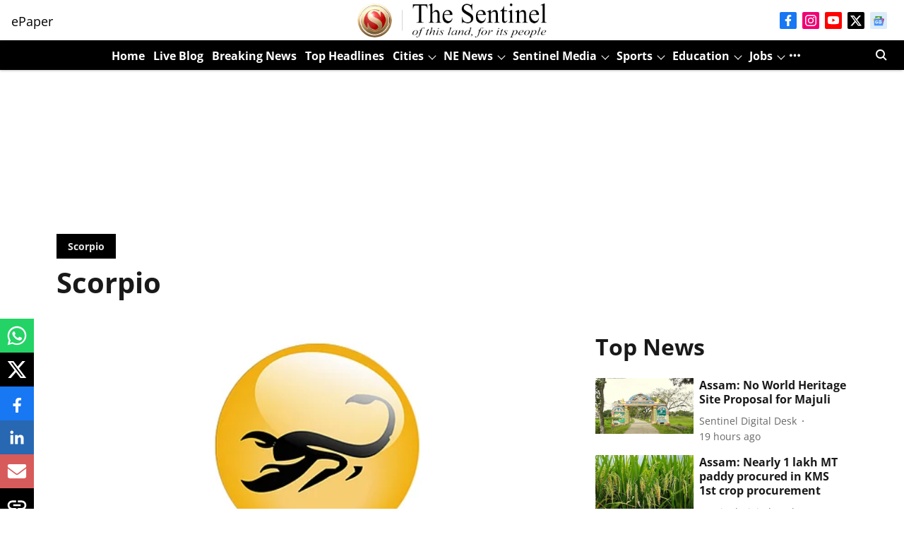

--- FILE ---
content_type: text/html; charset=utf-8
request_url: https://www.google.com/recaptcha/api2/aframe
body_size: 267
content:
<!DOCTYPE HTML><html><head><meta http-equiv="content-type" content="text/html; charset=UTF-8"></head><body><script nonce="EPFy7V87hrb8BkfX7o1k1w">/** Anti-fraud and anti-abuse applications only. See google.com/recaptcha */ try{var clients={'sodar':'https://pagead2.googlesyndication.com/pagead/sodar?'};window.addEventListener("message",function(a){try{if(a.source===window.parent){var b=JSON.parse(a.data);var c=clients[b['id']];if(c){var d=document.createElement('img');d.src=c+b['params']+'&rc='+(localStorage.getItem("rc::a")?sessionStorage.getItem("rc::b"):"");window.document.body.appendChild(d);sessionStorage.setItem("rc::e",parseInt(sessionStorage.getItem("rc::e")||0)+1);localStorage.setItem("rc::h",'1769381579730');}}}catch(b){}});window.parent.postMessage("_grecaptcha_ready", "*");}catch(b){}</script></body></html>